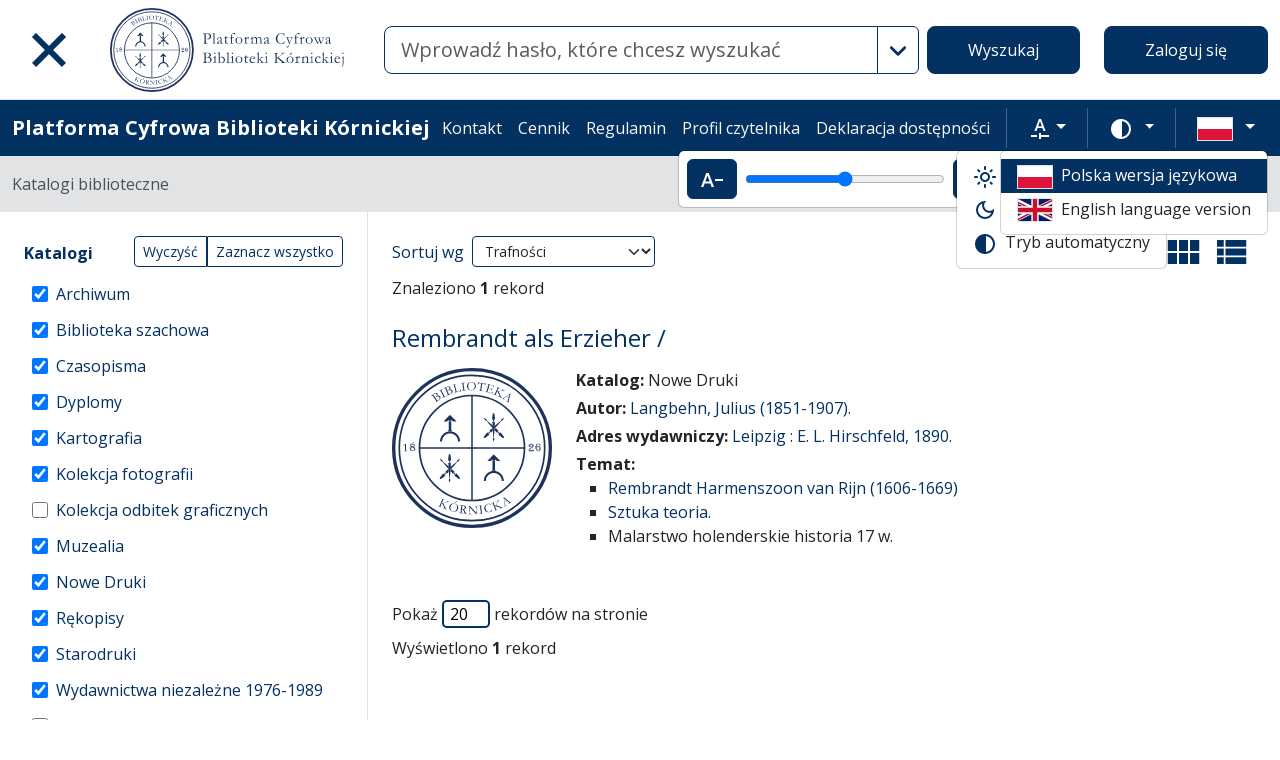

--- FILE ---
content_type: text/html; charset=utf-8
request_url: https://platforma.bk.pan.pl/pl/search_results?q%5Bfilter_attributes%5D%5Bschema_id%5D%5B%5D=385067784&q%5Bfilter_attributes%5D%5Bschema_id%5D%5B%5D=8&q%5Bfilter_attributes%5D%5Bschema_id%5D%5B%5D=16&q%5Bfilter_attributes%5D%5Bschema_id%5D%5B%5D=2&q%5Bfilter_attributes%5D%5Bschema_id%5D%5B%5D=21&q%5Bfilter_attributes%5D%5Bschema_id%5D%5B%5D=26&q%5Bfilter_attributes%5D%5Bschema_id%5D%5B%5D=22&q%5Bfilter_attributes%5D%5Bschema_id%5D%5B%5D=44&q%5Bfilter_attributes%5D%5Bschema_id%5D%5B%5D=1&q%5Bfilter_attributes%5D%5Bschema_id%5D%5B%5D=4&q%5Bfilter_attributes%5D%5Bschema_id%5D%5B%5D=11&q%5Bindexes_attributes%5D%5B0%5D%5Bid%5D=5&q%5Bindexes_attributes%5D%5B0%5D%5Boperator%5D=or&q%5Bindexes_attributes%5D%5B0%5D%5Bquery_type%5D=term&q%5Bindexes_attributes%5D%5B0%5D%5Bvalue%5D=E.+L.+Hirschfeld%2C
body_size: 55974
content:
<!DOCTYPE html><html data-theme="auto" lang="pl"><head><meta charset="utf-8" /><meta content="width=device-width, initial-scale=1, shrink-to-fit=no" name="viewport" /><meta content="#033161" name="theme-color" /><meta name="turbo-refresh-scroll" content="preserve"><title>Lista wyników wyszukiwania - Platforma Cyfrowa Biblioteki Kórnickiej</title><meta name="csrf-param" content="authenticity_token" />
<meta name="csrf-token" content="vUfW1TC_IzVol_G8TloWtBljU1RtGpV4FTcB4DosRJYIxJCP3WuAii3x0_t0NwXm0gzN30ZOP_vnmur7dkGGbg" /><link crossorigin="use-credentials" href="/manifest.json?202309071318" rel="manifest" /><script src="/assets/svg-7ce144edec0b38bed8e7025e2e8a7aef016ff1d0.js" data-turbo-track="reload" defer="defer"></script><script src="/assets/pagy-50e4526041651ba8b44837a23be70dc205369329.js"></script><link rel="stylesheet" href="/assets/styles-c2cd97f53ef97b0f24df5fd02d79a5f85a073a5e.css" data-turbo-track="reload" /><script src="/assets/application-385460f2725c406e5bf21a52ca70c1e5e99f7751.js" data-turbo-track="reload" defer="defer"></script><link rel="stylesheet" href="/assets/application-b29048cd32cc2b16d03670950ae1a2848ca9a7df.css" media="all" data-turbo-track="reload" /><link rel="icon" type="image/x-icon" href="/assets/favicon-c9f6fd17397587cc9199a186cff8b911f1af27cc.ico" /><!--Global site tag (gtag.js) - Google Analytics--><script async="" src="https://www.googletagmanager.com/gtag/js?id=UA-107091203-3"></script><script>window.dataLayer = window.dataLayer || [];
function gtag(){dataLayer.push(arguments);}
gtag('js', new Date());
gtag('config', 'UA-107091203-3');</script></head><body data-controller="wcag highlight auto-submit form-sync synchronize-search-conditions" data-wcag-i18n-value="{&quot;newTab&quot;:&quot;Otwarcie w nowej karcie&quot;}"><div class="container bg-light" data-controller="notification" data-notification-local-storage-id-value="cookies_notification" hidden=""><div class="row align-items-center p-2 border border-primary"><div class="col-sm-12 col-lg-9"><p>Strona wykorzystuje pliki cookies (ciasteczka). Są to dane tekstowe, zapisywane przez przeglądarkę na urządzeniu użytkownika. Wykorzystywane są one do prawidłowego funkcjonowania serwisu, gromadzenia informacji statystycznych o odwiedzających oraz obsługi udogodnień dla zalogowanych użytkowników. Korzystanie z serwisu oznacza zgodę na wykorzystywanie plików cookies. Ustawienia obsługi plików cookies można zmienić w swojej przeglądarce. Brak zmian tych ustawień oznacza akceptację dla stosowanych na stronie cookies.</p></div><div class="col-sm-12 col-lg-3"><button class="btn btn-primary btn-lg w-100" data-action="click-&gt;notification#accept">Akceptuję</button></div></div></div><ul class="skip-links list-unstyled" data-controller="skip-links"><li><a data-action="skip-links#click" href="#menu">Przejdź do menu głównego</a></li><li><a data-action="skip-links#click" href="#search">Przejdź do wyszukiwarki</a></li><li><a href="#sidebar_filters">Przejdź do filtrów</a></li><li><a href="#content">Przejdź do treści</a></li><li><a href="#pagination">Przejdź do stronicowania</a></li></ul><nav aria-label="main-nav" class="navbar navbar-light navbar-expand-sm" id="main-nav"><div class="row"><div class="col-12 col-md-auto d-flex justify-content-center justify-content-lg-left" data-collapse-toggle-class="nav-hidden" data-controller="collapse"><button aria-label="Menu główne" class="navbar-toggler d-inline-block" data-action="click-&gt;collapse#handleToggle" data-collapse-target="button" id="menu" type="button"><span class="navbar-toggler-icon"></span></button><div class="nav-aside nav-hidden d-flex flex-column" data-collapse-target="target" id="nav"><ul class="nav-aside__list mb-auto"><li><a href="/pl/search_results"><svg role="img" aria-hidden="true" width="1rem" height="1rem" data-src="/assets/icons/menu_catalogs-b745d1629663f821ca4e8207ee09d898601822be.svg"></svg>Katalogi biblioteczne</a></li><li><a href="/pl/indexes"><svg role="img" aria-hidden="true" width="1rem" height="1rem" data-src="/assets/icons/search-table-2a13677628922d05cf3b172dc36c36c4edce6811.svg"></svg>Indeksy</a></li><li><a href="/pl/genealogy"><svg role="img" aria-hidden="true" width="1rem" height="1rem" data-src="/assets/icons/menu_genealogic-b1b36d7f3a78fe544879d6d55531db5a251e32c3.svg"></svg>Bazy genealogiczne</a></li><li><a href="/pl/timeline"><svg role="img" aria-hidden="true" width="1rem" height="1rem" data-src="/assets/icons/menu_timeline-a5878c66256cd614fc8148476946dcb4ca301a3d.svg"></svg>Linia czasu</a></li><li><a href="https://blogi.platforma.bk.pan.pl"><svg role="img" aria-hidden="true" width="1rem" height="1rem" data-src="/assets/icons/menu_blog-c99860f17b019297b75975ae9ed1b268a46b23a3.svg"></svg>Blog</a></li><li><a href="/pl/statistics"><svg role="img" aria-hidden="true" width="1rem" height="1rem" data-src="/assets/icons/gf-query_stats-rounded-2c5bc54d9b296a61223a0da23d4f0cdbeb9c1f38.svg"></svg>Statystyki</a></li><li><a href="/pl/sitemap"><svg role="img" aria-hidden="true" width="1rem" height="1rem" data-src="/assets/icons/fa-sitemap-34612729ede1323970b895bdebd45f9a9d01eb92.svg"></svg>Mapa strony</a></li><li><a href="/pl/users/sign_up"><svg role="img" aria-hidden="true" width="1rem" height="1rem" data-src="/assets/icons/menu_profile-9243a28411ad8ab6f96dd504970a53792940f4ab.svg"></svg>Rejestracja</a></li><li class="d-lg-none"><a class="btn btn-primary btn-block" href="/pl/users/sign_in">Zaloguj się</a></li><li class="d-lg-none"><a target="_self" href="/pl/pages/kontakt">Kontakt</a></li><li class="d-lg-none"><a target="_blank" href="https://www.bkpan.poznan.pl/wp-content/uploads/2020/06/Zarz%C4%85dzenie-nr-2-za%C5%82.-1-CENNIK-US%C5%81UG-%C5%9AWIADCZONYCH-PRZEZ-BIBLIOTEK%C4%98-K%C3%93RNICK%C4%84-2020-r..pdf">Cennik</a></li><li class="d-lg-none"><a target="_blank" href="http://www.bkpan.poznan.pl/biblioteka/regulaminy/">Regulamin </a></li><li class="d-lg-none"><a target="_self" href="https://platforma.bk.pan.pl/pl/profile">Profil czytelnika </a></li><li class="d-lg-none"><a target="_self" href="/pl/pages/dostepnosc">Deklaracja dostępności </a></li></ul><ul class="nav-aside__list"></ul></div><a class="navbar-brand ms-2 ms-md-0 ms-xl-4" href="/pl"><img alt="Strona główna Biblioteki" src="/assets/logo_text_pl-14b8c350108bf8975ecfc392629cd9b69710cb6b.svg" /></a></div><div class="col d-flex align-items-center my-3 my-lg-0"><form class="simple_form w-100" autocomplete="off" data-auto-submit-target="form" data-controller="advanced-search" data-advanced-search-i18n-value="{&quot;advancedSearch&quot;:&quot;Wyszukiwanie zaawansowane&quot;}" novalidate="novalidate" action="/pl/search_results" accept-charset="UTF-8" method="get"><div class="search-form simple-search d-flex"><input disabled="disabled" data-form-sync-target="syncInput" autocomplete="off" type="hidden" name="q[sort_attributes][field_name]" /><input disabled="disabled" data-form-sync-target="syncInput" autocomplete="off" type="hidden" name="q[sort_attributes][order]" /><input disabled="disabled" data-form-sync-target="syncInput" autocomplete="off" type="hidden" name="q[sort_attributes][filter_field_name]" /><input disabled="disabled" data-form-sync-target="syncInput" autocomplete="off" type="hidden" name="q[sort_attributes][filter_value]" /><input type="hidden" name="q[filter_attributes][schema_id][]" value="22" data-form-sync-target="syncInput" autocomplete="off" /><input type="hidden" name="q[filter_attributes][schema_id][]" value="21" data-form-sync-target="syncInput" autocomplete="off" /><input type="hidden" name="q[filter_attributes][schema_id][]" value="26" data-form-sync-target="syncInput" autocomplete="off" /><input type="hidden" name="q[filter_attributes][schema_id][]" value="2" data-form-sync-target="syncInput" autocomplete="off" /><input type="hidden" name="q[filter_attributes][schema_id][]" value="4" data-form-sync-target="syncInput" autocomplete="off" /><input type="hidden" name="q[filter_attributes][schema_id][]" value="44" data-form-sync-target="syncInput" autocomplete="off" /><input type="hidden" name="q[filter_attributes][schema_id][]" value="385067785" disabled="disabled" data-form-sync-target="syncInput" autocomplete="off" /><input type="hidden" name="q[filter_attributes][schema_id][]" value="16" data-form-sync-target="syncInput" autocomplete="off" /><input type="hidden" name="q[filter_attributes][schema_id][]" value="385067784" data-form-sync-target="syncInput" autocomplete="off" /><input type="hidden" name="q[filter_attributes][schema_id][]" value="8" data-form-sync-target="syncInput" autocomplete="off" /><input type="hidden" name="q[filter_attributes][schema_id][]" value="1" data-form-sync-target="syncInput" autocomplete="off" /><input type="hidden" name="q[filter_attributes][schema_id][]" value="11" data-form-sync-target="syncInput" autocomplete="off" /><input type="hidden" name="q[filter_attributes][schema_id][]" value="385067789" disabled="disabled" data-form-sync-target="syncInput" autocomplete="off" /><input disabled="disabled" data-form-sync-target="syncInput" autocomplete="off" type="hidden" name="q[filter_attributes][year_from]" /><input disabled="disabled" data-form-sync-target="syncInput" autocomplete="off" type="hidden" name="q[filter_attributes][year_to]" /><input disabled="disabled" value="1" data-form-sync-target="syncInput" autocomplete="off" type="hidden" name="q[filter_attributes][private_collection]" /><input disabled="disabled" value="1" data-form-sync-target="syncInput" autocomplete="off" type="hidden" name="q[filter_attributes][not_digitized]" /><input disabled="disabled" value="1" data-form-sync-target="syncInput" autocomplete="off" type="hidden" name="q[filter_attributes][has_files_published_internally]" /><input disabled="disabled" value="1" data-form-sync-target="syncInput" autocomplete="off" type="hidden" name="q[filter_attributes][has_files_with_active_date_set]" /><input type="hidden" name="q[filter_attributes][file_types][]" value="audio" disabled="disabled" data-form-sync-target="syncInput" autocomplete="off" /><input type="hidden" name="q[filter_attributes][file_types][]" value="image" disabled="disabled" data-form-sync-target="syncInput" autocomplete="off" /><input type="hidden" name="q[filter_attributes][file_types][]" value="other" disabled="disabled" data-form-sync-target="syncInput" autocomplete="off" /><input type="hidden" name="q[filter_attributes][file_types][]" value="pdf" disabled="disabled" data-form-sync-target="syncInput" autocomplete="off" /><input type="hidden" name="q[filter_attributes][file_types][]" value="video" disabled="disabled" data-form-sync-target="syncInput" autocomplete="off" /><input type="hidden" name="q[filter_attributes][licence_type_ids][]" value="1" disabled="disabled" data-form-sync-target="syncInput" autocomplete="off" /><input type="hidden" name="q[filter_attributes][licence_type_ids][]" value="2" disabled="disabled" data-form-sync-target="syncInput" autocomplete="off" /><input type="hidden" name="q[filter_attributes][licence_type_ids][]" value="6" disabled="disabled" data-form-sync-target="syncInput" autocomplete="off" /><input type="hidden" name="q[filter_attributes][licence_type_ids][]" value="7" disabled="disabled" data-form-sync-target="syncInput" autocomplete="off" /><input type="hidden" name="q[filter_attributes][licence_type_ids][]" value="3" disabled="disabled" data-form-sync-target="syncInput" autocomplete="off" /><input type="hidden" name="q[filter_attributes][licence_type_ids][]" value="4" disabled="disabled" data-form-sync-target="syncInput" autocomplete="off" /><input type="hidden" name="q[filter_attributes][licence_type_ids][]" value="5" disabled="disabled" data-form-sync-target="syncInput" autocomplete="off" /><input type="hidden" name="q[filter_attributes][licence_type_ids][]" value="0" disabled="disabled" data-form-sync-target="syncInput" autocomplete="off" /><input type="hidden" name="q[filter_attributes][licence_type_ids][]" value="8" disabled="disabled" data-form-sync-target="syncInput" autocomplete="off" /><div class="input-group flex-fill"><div class="form-control form-control-lg form-control-prepend"><div class="combobox__wrapper" data-autocomplete-url="/pl/api/fulltext_search_results/autocomplete?q=" data-controller="autocomplete"><div class="combobox" data-autocomplete-target="combobox"><input aria-label="Wyszukaj" class="combobox__input form-control form-control-lg" data-advanced-search-target="simpleSearchInput" data-autocomplete-target="input" id="search" name="q[q]" placeholder="Wprowadź hasło, które chcesz wyszukać" type="text" value="" /></div><ul class="combobox__listbox" data-autocomplete-target="listbox"></ul></div></div><button class="advanced-search-btn btn btn-outline-primary" data-action="advanced-search#open" data-advanced-search-target="advancedSearchButton" title="Wyszukiwanie zaawansowane" type="button"><span class="visually-hidden">Wyszukiwanie zaawansowane</span><svg role="img" aria-hidden="true" width="1rem" height="1rem" data-src="/assets/icons/gf-mod-chevron_right-rounded-10a7b2a73b02c10ef3d74837a0f83c06a619cbb1.svg"></svg></button></div><button class="btn btn-primary btn-lg" type="submit">Wyszukaj</button></div><div class="active" data-advanced-search-target="advancedSearchBox" id="advanced-search"><div class="visually-hidden">Wyszukiwanie zaawansowane</div><div class="advanced-search-form"><div class="indexes-search" data-controller="search-conditions"><template data-search-conditions-target="template"><div aria-live="polite" class="visually-hidden" role="status">Dodano nową linię wyszukiwania</div><div class="row w-100 nested-fields" data-synchronize-search-conditions-target="searchCondition"><div class="operator"><div class="mb-3 select optional q_indexes_operator"><label class="form-label select optional visually-hidden" for="q_indexes_attributes_0_operator">Operator</label><select class="form-select select optional custom-select" name="q[indexes_attributes][0][operator]" id="q_indexes_attributes_0_operator"><option value="and">I</option>
<option value="not">Nie</option>
<option value="or">Lub</option></select></div></div><div class="index_id"><div class="mb-3 select optional q_indexes_id"><label class="form-label select optional visually-hidden" for="q_indexes_attributes_0_id">ID</label><select class="form-select select optional custom-select" name="q[indexes_attributes][0][id]" id="q_indexes_attributes_0_id"><option value="">Dowolny indeks</option>
<option value="3">Sygnatura</option>
<option value="2">Autor (Twórca)</option>
<option value="1">Tytuł/nazwa obiektu</option>
<option value="88">Sygnatura archiwalna </option>
<option value="5">Wydawca</option>
<option value="20">Instytucja</option>
<option value="6">Miejsce</option>
<option value="4">Data</option>
<option value="7">Język</option>
<option value="43">Materiał i technika wykonania</option>
<option value="24">Osoby</option>
<option value="12">Indeks rzeczowy</option>
<option value="25">Pieczęć właściciel</option>
<option value="10">Proweniencja</option>
<option value="17">Grafika</option>
<option value="39">Indeks geograficzny</option>
<option value="41">Tytuł zeszytu</option>
<option value="58">Zespół archiwalny</option></select></div></div><div class="query_type"><div class="mb-3 select optional q_indexes_query_type"><label class="form-label select optional visually-hidden" for="q_indexes_attributes_0_query_type">Query type</label><select class="form-select select optional custom-select" name="q[indexes_attributes][0][query_type]" id="q_indexes_attributes_0_query_type"><option value="match_phrase">zawiera</option>
<option value="prefix">rozpoczyna się od</option>
<option value="term">jest</option></select></div></div><div class="index_value"><div class="mb-3 string optional q_indexes_value"><label class="form-label string optional visually-hidden" for="q_indexes_attributes_0_value">Value</label><input class="form-control string optional" type="text" name="q[indexes_attributes][0][value]" id="q_indexes_attributes_0_value" /></div></div><div class="delete"><button name="button" type="button" class="btn btn-light" data-action="search-conditions#handleRemoveCondition">Usuń</button></div></div></template><div class="row w-100 nested-fields" data-synchronize-search-conditions-target="searchCondition"><div class="operator"><div class="mb-3 select optional q_indexes_operator"><label class="form-label select optional visually-hidden" for="q_indexes_attributes_1_operator">Operator</label><select class="form-select is-valid select optional custom-select" name="q[indexes_attributes][1][operator]" id="q_indexes_attributes_1_operator"><option value="and">I</option>
<option value="not">Nie</option>
<option selected="selected" value="or">Lub</option></select></div></div><div class="index_id"><div class="mb-3 select optional q_indexes_id"><label class="form-label select optional visually-hidden" for="q_indexes_attributes_1_id">ID</label><select class="form-select is-valid select optional custom-select" name="q[indexes_attributes][1][id]" id="q_indexes_attributes_1_id"><option value="">Dowolny indeks</option>
<option value="3">Sygnatura</option>
<option value="2">Autor (Twórca)</option>
<option value="1">Tytuł/nazwa obiektu</option>
<option value="88">Sygnatura archiwalna </option>
<option selected="selected" value="5">Wydawca</option>
<option value="20">Instytucja</option>
<option value="6">Miejsce</option>
<option value="4">Data</option>
<option value="7">Język</option>
<option value="43">Materiał i technika wykonania</option>
<option value="24">Osoby</option>
<option value="12">Indeks rzeczowy</option>
<option value="25">Pieczęć właściciel</option>
<option value="10">Proweniencja</option>
<option value="17">Grafika</option>
<option value="39">Indeks geograficzny</option>
<option value="41">Tytuł zeszytu</option>
<option value="58">Zespół archiwalny</option></select></div></div><div class="query_type"><div class="mb-3 select optional q_indexes_query_type"><label class="form-label select optional visually-hidden" for="q_indexes_attributes_1_query_type">Query type</label><select class="form-select is-valid select optional custom-select" name="q[indexes_attributes][1][query_type]" id="q_indexes_attributes_1_query_type"><option value="match_phrase">zawiera</option>
<option value="prefix">rozpoczyna się od</option>
<option selected="selected" value="term">jest</option></select></div></div><div class="index_value"><div class="mb-3 string optional q_indexes_value"><label class="form-label string optional visually-hidden" for="q_indexes_attributes_1_value">Value</label><input class="form-control is-valid string optional" type="text" value="E. L. Hirschfeld," name="q[indexes_attributes][1][value]" id="q_indexes_attributes_1_value" /></div></div><div class="delete"><button name="button" type="button" class="btn btn-light" data-action="search-conditions#handleRemoveCondition">Usuń</button></div></div><div class="row mt-2" data-search-conditions-target="insertBefore"><div class="col"><button name="button" type="button" class="btn btn-light add" data-action="search-conditions#handleAddCondition">Dodaj nową linię</button></div></div></div><div class="row mt-2"><div class="col-auto"><button class="btn btn-primary" data-action="advanced-search#close" type="button">Wyszukiwanie proste</button></div></div></div></div></form></div><div class="col-auto d-none d-lg-flex align-items-center"><ul class="navbar-nav"><li class="nav-item"><a class="btn btn-primary btn-lg" href="/pl/users/sign_in">Zaloguj się</a></li></ul></div></div></nav><nav aria-label="top-nav" class="navbar navbar-expand-lg navbar-dark bg-primary" id="top-nav"><div class="container-fluid"><a class="navbar-brand fw-bold me-auto" href="/pl">Platforma Cyfrowa Biblioteki Kórnickiej</a><ul class="navbar-nav ms-auto d-none d-lg-flex"><li class="nav-item"><a target="_self" class="nav-link text-light" href="/pl/pages/kontakt">Kontakt</a></li><li class="nav-item"><a target="_blank" class="nav-link text-light" href="https://www.bkpan.poznan.pl/wp-content/uploads/2020/06/Zarz%C4%85dzenie-nr-2-za%C5%82.-1-CENNIK-US%C5%81UG-%C5%9AWIADCZONYCH-PRZEZ-BIBLIOTEK%C4%98-K%C3%93RNICK%C4%84-2020-r..pdf">Cennik</a></li><li class="nav-item"><a target="_blank" class="nav-link text-light" href="http://www.bkpan.poznan.pl/biblioteka/regulaminy/">Regulamin </a></li><li class="nav-item"><a target="_self" class="nav-link text-light" href="https://platforma.bk.pan.pl/pl/profile">Profil czytelnika </a></li><li class="nav-item"><a target="_self" class="nav-link text-light" href="/pl/pages/dostepnosc">Deklaracja dostępności </a></li></ul><div class="vr mx-2"></div><div class="dropdown" data-controller="text-zoom collapse"><button class="btn btn-link dropdown-toggle" data-action="collapse#handleToggle" data-collapse-target="button" title="Rozmiar tekstu" type="button"><svg role="img" aria-hidden="true" width="1rem" height="1rem" data-src="/assets/icons/gf-custom_typography-fd4f43b14c25f76a9aaca032e9e3bbb4e5e52133.svg"></svg><span class="visually-hidden">Rozmiar tekstu</span></button><div class="d-flex align-items-center dropdown-menu dropdown-menu-end show p-2" data-bs-popper="" data-collapse-target="target"><button class="btn btn-primary" data-action="text-zoom#decrease" data-text-zoom-target="decreaseBtn" title="Pomniejszenie tekstu"><svg role="img" aria-hidden="true" width="1rem" height="1rem" data-src="/assets/icons/gf-text_decrease-2ea2e0ebb313dcf06f184374841bd67c9ac745f1.svg"></svg><span class="visually-hidden">Pomniejszenie tekstu</span></button><div class="mx-2 d-flex align-items-center"><label class="visually-hidden" for="textZoom" title="Rozmiar tekstu"></label><input class="custom-range" data-action="text-zoom#onRangeChange" data-text-zoom-target="range" id="textZoom" style="width: 200px" title="Rozmiar tekstu" type="range" /></div><button class="btn btn-primary" data-action="text-zoom#increase" data-text-zoom-target="increaseBtn" title="Powiększenie tekstu"><svg role="img" aria-hidden="true" width="1rem" height="1rem" data-src="/assets/icons/gf-text_increase-5caae93c7a2fddd4f45e27ce43247d63d2506ac7.svg"></svg><span class="visually-hidden">Powiększenie tekstu</span></button><div class="vr mx-2 bg-black"></div><button class="btn btn-primary" data-action="text-zoom#reset" data-text-zoom-target="resetBtn" title="Domyślny rozmiar tekstu"><svg role="img" aria-hidden="true" width="1rem" height="1rem" data-src="/assets/icons/gf-custom_typography-fd4f43b14c25f76a9aaca032e9e3bbb4e5e52133.svg"></svg><span class="visually-hidden">Domyślny rozmiar tekstu</span></button></div></div><div class="vr mx-2"></div><div class="dropdown" data-controller="collapse color-scheme"><svg role="img" aria-hidden="true" width="0" height="0" class="d-none" data-unique-ids="disabled" data-src="/assets/icons/color_modes-bc3cabb8cd0794ab30d6e053b87eb94c65985a77.svg"></svg><button class="btn btn-link dropdown-toggle" data-action="collapse#handleToggle" data-collapse-target="button" title="Zmień schemat kolorów" type="button"><svg class="me-2" height="24" width="24"><use href="#color-mode-auto"></use></svg><span class="visually-hidden">Zmień schemat kolorów</span></button><ul class="dropdown-menu dropdown-menu-end show" data-bs-popper="" data-collapse-target="target"><li><button class="dropdown-item" data-action="color-scheme#switchTheme collapse#handleToggle" data-color-scheme-target="themeBtn" data-color-scheme-theme-param="light" type="button"><svg class="me-2" height="24" width="24"><use href="#color-mode-light"></use></svg>Tryb jasny</button></li><li><button class="dropdown-item" data-action="color-scheme#switchTheme collapse#handleToggle" data-color-scheme-target="themeBtn" data-color-scheme-theme-param="dark" type="button"><svg class="me-2" height="24" width="24"><use href="#color-mode-dark"></use></svg>Tryb ciemny</button></li><li><button class="dropdown-item" data-action="color-scheme#switchTheme collapse#handleToggle" data-color-scheme-target="themeBtn" data-color-scheme-theme-param="auto" type="button"><svg class="me-2" height="24" width="24"><use href="#color-mode-auto"></use></svg>Tryb automatyczny</button></li></ul></div><div class="vr mx-2"></div><div class="languages"><div class="dropdown" data-controller="collapse"><button class="btn btn-link dropdown-toggle" data-action="collapse#handleToggle" data-collapse-target="button" title="Zmień język" type="button"><svg role="img" aria-hidden="true" width="2.25rem" height="1.5rem" data-src="/assets/flags/pl-1e7ef4c46faa0a7371f51324b55c2dca77fcd539.svg" class="me-2 border"></svg></button><ul class="dropdown-menu dropdown-menu-end show" data-bs-popper="" data-collapse-target="target"><li><div class="dropdown-item active"><svg role="img" aria-hidden="true" width="2.25rem" height="1.5rem" data-src="/assets/flags/pl-1e7ef4c46faa0a7371f51324b55c2dca77fcd539.svg" class="me-2 border"></svg>Polska wersja językowa</div></li><li><a data-turbo="false" class="dropdown-item" href="/en/search_results?q%5Bfilter_attributes%5D%5Bschema_id%5D%5B%5D=385067784&amp;q%5Bfilter_attributes%5D%5Bschema_id%5D%5B%5D=8&amp;q%5Bfilter_attributes%5D%5Bschema_id%5D%5B%5D=16&amp;q%5Bfilter_attributes%5D%5Bschema_id%5D%5B%5D=2&amp;q%5Bfilter_attributes%5D%5Bschema_id%5D%5B%5D=21&amp;q%5Bfilter_attributes%5D%5Bschema_id%5D%5B%5D=26&amp;q%5Bfilter_attributes%5D%5Bschema_id%5D%5B%5D=22&amp;q%5Bfilter_attributes%5D%5Bschema_id%5D%5B%5D=44&amp;q%5Bfilter_attributes%5D%5Bschema_id%5D%5B%5D=1&amp;q%5Bfilter_attributes%5D%5Bschema_id%5D%5B%5D=4&amp;q%5Bfilter_attributes%5D%5Bschema_id%5D%5B%5D=11&amp;q%5Bindexes_attributes%5D%5B0%5D%5Bid%5D=5&amp;q%5Bindexes_attributes%5D%5B0%5D%5Boperator%5D=or&amp;q%5Bindexes_attributes%5D%5B0%5D%5Bquery_type%5D=term&amp;q%5Bindexes_attributes%5D%5B0%5D%5Bvalue%5D=E.+L.+Hirschfeld%2C"><svg role="img" aria-hidden="true" width="2.25rem" height="1.5rem" data-src="/assets/flags/en-dc66df67f220755988bcc7150c51504bc224615f.svg" class="me-2 border"></svg>English language version</a></li></ul></div></div></div></nav><nav aria-label="breadcrumb" class="bg-secondary-subtle"><div class="container-fluid"><ol class="breadcrumb py-3 m-0"><li class="breadcrumb-item active">Katalogi biblioteczne</li></ol></div></nav><div class="page"><div class="container-fluid"><div class="row"><h1 class="visually-hidden">Lista wyników wyszukiwania</h1><aside class="sidebar search-results__sidebar col-12 col-md-auto"><a id="sidebar_filters"></a><h2 class="visually-hidden">Filtry wyszukiwania (automatyczne przeładowanie treści)</h2><form class="simple_form position-relative" id="new_q" novalidate="novalidate" action="/pl/search_results" accept-charset="UTF-8" method="get"><div class="search-form search-form--filter"><div class="row"><div class="col schemas" data-controller="checkbox-toggle"><div class="visually-hidden">Akcje na katalogach</div><div class="btn-group btn-group-sm checkbox-toggler align-top" role="group"><button class="btn btn-outline-primary" data-action="checkbox-toggle#off" id="clear" type="button">Wyczyść</button><button class="btn btn-outline-primary" data-action="checkbox-toggle#on auto-submit#submit" id="select_all" type="button">Zaznacz wszystko</button></div><fieldset class="check_boxes optional q_filter_schema_id"><legend class="col-form-label pt-0">Katalogi <span class="visually-hidden">(automatyczne przeładowanie treści)</span></legend><ol class="tree list-unstyled" data-action="keydown@document-&gt;tree--with-checkboxes#keyPress" data-controller="tree--with-checkboxes"><li aria-expanded="false" class="tree__item tree__item-depth-0 tree__item--leaf" data-action="click-&gt;tree--with-checkboxes#onToggleVisibility" data-tree--with-checkboxes-target="treeItem"><div class="tree__item-row"><div class="tree__item-label"><div class="tree__checkbox"><input id="q_filter_attributes_schema_id_22_schema_dir_id_22" class="form-check-input" data-action="change-&gt;tree--with-checkboxes#onToggleCheckbox change-&gt;form-sync#onChange change-&gt;auto-submit#safeSubmit auto-submit:focus-&gt;tree--with-checkboxes#show" data-tree--with-checkboxes-target="checkbox" data-checkbox-toggle-target="checkbox" type="checkbox" value="22" checked="checked" name="q[filter_attributes][schema_id][]" /> <label class="form-check-label" for="q_filter_attributes_schema_id_22_schema_dir_id_22">Archiwum</label></div></div></div></li><li aria-expanded="false" class="tree__item tree__item-depth-0 tree__item--leaf" data-action="click-&gt;tree--with-checkboxes#onToggleVisibility" data-tree--with-checkboxes-target="treeItem"><div class="tree__item-row"><div class="tree__item-label"><div class="tree__checkbox"><input id="q_filter_attributes_schema_id_21_schema_dir_id_21" class="form-check-input" data-action="change-&gt;tree--with-checkboxes#onToggleCheckbox change-&gt;form-sync#onChange change-&gt;auto-submit#safeSubmit auto-submit:focus-&gt;tree--with-checkboxes#show" data-tree--with-checkboxes-target="checkbox" data-checkbox-toggle-target="checkbox" type="checkbox" value="21" checked="checked" name="q[filter_attributes][schema_id][]" /> <label class="form-check-label" for="q_filter_attributes_schema_id_21_schema_dir_id_21">Biblioteka szachowa</label></div></div></div></li><li aria-expanded="false" class="tree__item tree__item-depth-0 tree__item--leaf" data-action="click-&gt;tree--with-checkboxes#onToggleVisibility" data-tree--with-checkboxes-target="treeItem"><div class="tree__item-row"><div class="tree__item-label"><div class="tree__checkbox"><input id="q_filter_attributes_schema_id_26_schema_dir_id_26" class="form-check-input" data-action="change-&gt;tree--with-checkboxes#onToggleCheckbox change-&gt;form-sync#onChange change-&gt;auto-submit#safeSubmit auto-submit:focus-&gt;tree--with-checkboxes#show" data-tree--with-checkboxes-target="checkbox" data-checkbox-toggle-target="checkbox" type="checkbox" value="26" checked="checked" name="q[filter_attributes][schema_id][]" /> <label class="form-check-label" for="q_filter_attributes_schema_id_26_schema_dir_id_26">Czasopisma</label></div></div></div></li><li aria-expanded="false" class="tree__item tree__item-depth-0 tree__item--leaf" data-action="click-&gt;tree--with-checkboxes#onToggleVisibility" data-tree--with-checkboxes-target="treeItem"><div class="tree__item-row"><div class="tree__item-label"><div class="tree__checkbox"><input id="q_filter_attributes_schema_id_2_schema_dir_id_2" class="form-check-input" data-action="change-&gt;tree--with-checkboxes#onToggleCheckbox change-&gt;form-sync#onChange change-&gt;auto-submit#safeSubmit auto-submit:focus-&gt;tree--with-checkboxes#show" data-tree--with-checkboxes-target="checkbox" data-checkbox-toggle-target="checkbox" type="checkbox" value="2" checked="checked" name="q[filter_attributes][schema_id][]" /> <label class="form-check-label" for="q_filter_attributes_schema_id_2_schema_dir_id_2">Dyplomy</label></div></div></div></li><li aria-expanded="false" class="tree__item tree__item-depth-0 tree__item--leaf" data-action="click-&gt;tree--with-checkboxes#onToggleVisibility" data-tree--with-checkboxes-target="treeItem"><div class="tree__item-row"><div class="tree__item-label"><div class="tree__checkbox"><input id="q_filter_attributes_schema_id_4_schema_dir_id_4" class="form-check-input" data-action="change-&gt;tree--with-checkboxes#onToggleCheckbox change-&gt;form-sync#onChange change-&gt;auto-submit#safeSubmit auto-submit:focus-&gt;tree--with-checkboxes#show" data-tree--with-checkboxes-target="checkbox" data-checkbox-toggle-target="checkbox" type="checkbox" value="4" checked="checked" name="q[filter_attributes][schema_id][]" /> <label class="form-check-label" for="q_filter_attributes_schema_id_4_schema_dir_id_4">Kartografia</label></div></div></div></li><li aria-expanded="false" class="tree__item tree__item-depth-0 tree__item--leaf" data-action="click-&gt;tree--with-checkboxes#onToggleVisibility" data-tree--with-checkboxes-target="treeItem"><div class="tree__item-row"><div class="tree__item-label"><div class="tree__checkbox"><input id="q_filter_attributes_schema_id_44_schema_dir_id_44" class="form-check-input" data-action="change-&gt;tree--with-checkboxes#onToggleCheckbox change-&gt;form-sync#onChange change-&gt;auto-submit#safeSubmit auto-submit:focus-&gt;tree--with-checkboxes#show" data-tree--with-checkboxes-target="checkbox" data-checkbox-toggle-target="checkbox" type="checkbox" value="44" checked="checked" name="q[filter_attributes][schema_id][]" /> <label class="form-check-label" for="q_filter_attributes_schema_id_44_schema_dir_id_44">Kolekcja fotografii</label></div></div></div></li><li aria-expanded="false" class="tree__item tree__item-depth-0 tree__item--leaf" data-action="click-&gt;tree--with-checkboxes#onToggleVisibility" data-tree--with-checkboxes-target="treeItem"><div class="tree__item-row"><div class="tree__item-label"><div class="tree__checkbox"><input id="q_filter_attributes_schema_id_385067785_schema_dir_id_385067785" class="form-check-input" data-action="change-&gt;tree--with-checkboxes#onToggleCheckbox change-&gt;form-sync#onChange change-&gt;auto-submit#safeSubmit auto-submit:focus-&gt;tree--with-checkboxes#show" data-tree--with-checkboxes-target="checkbox" data-checkbox-toggle-target="checkbox" type="checkbox" value="385067785" name="q[filter_attributes][schema_id][]" /> <label class="form-check-label" for="q_filter_attributes_schema_id_385067785_schema_dir_id_385067785">Kolekcja odbitek graficznych</label></div></div></div></li><li aria-expanded="false" class="tree__item tree__item-depth-0 tree__item--leaf" data-action="click-&gt;tree--with-checkboxes#onToggleVisibility" data-tree--with-checkboxes-target="treeItem"><div class="tree__item-row"><div class="tree__item-label"><div class="tree__checkbox"><input id="q_filter_attributes_schema_id_16_schema_dir_id_16" class="form-check-input" data-action="change-&gt;tree--with-checkboxes#onToggleCheckbox change-&gt;form-sync#onChange change-&gt;auto-submit#safeSubmit auto-submit:focus-&gt;tree--with-checkboxes#show" data-tree--with-checkboxes-target="checkbox" data-checkbox-toggle-target="checkbox" type="checkbox" value="16" checked="checked" name="q[filter_attributes][schema_id][]" /> <label class="form-check-label" for="q_filter_attributes_schema_id_16_schema_dir_id_16">Muzealia</label></div></div></div></li><li aria-expanded="false" class="tree__item tree__item-depth-0 tree__item--leaf" data-action="click-&gt;tree--with-checkboxes#onToggleVisibility" data-tree--with-checkboxes-target="treeItem"><div class="tree__item-row"><div class="tree__item-label"><div class="tree__checkbox"><input id="q_filter_attributes_schema_id_385067784_schema_dir_id_385067784" class="form-check-input" data-action="change-&gt;tree--with-checkboxes#onToggleCheckbox change-&gt;form-sync#onChange change-&gt;auto-submit#safeSubmit auto-submit:focus-&gt;tree--with-checkboxes#show" data-tree--with-checkboxes-target="checkbox" data-checkbox-toggle-target="checkbox" type="checkbox" value="385067784" checked="checked" name="q[filter_attributes][schema_id][]" /> <label class="form-check-label" for="q_filter_attributes_schema_id_385067784_schema_dir_id_385067784">Nowe Druki</label></div></div></div></li><li aria-expanded="false" class="tree__item tree__item-depth-0 tree__item--leaf" data-action="click-&gt;tree--with-checkboxes#onToggleVisibility" data-tree--with-checkboxes-target="treeItem"><div class="tree__item-row"><div class="tree__item-label"><div class="tree__checkbox"><input id="q_filter_attributes_schema_id_8_schema_dir_id_8" class="form-check-input" data-action="change-&gt;tree--with-checkboxes#onToggleCheckbox change-&gt;form-sync#onChange change-&gt;auto-submit#safeSubmit auto-submit:focus-&gt;tree--with-checkboxes#show" data-tree--with-checkboxes-target="checkbox" data-checkbox-toggle-target="checkbox" type="checkbox" value="8" checked="checked" name="q[filter_attributes][schema_id][]" /> <label class="form-check-label" for="q_filter_attributes_schema_id_8_schema_dir_id_8">Rękopisy</label></div></div></div></li><li aria-expanded="false" class="tree__item tree__item-depth-0 tree__item--leaf" data-action="click-&gt;tree--with-checkboxes#onToggleVisibility" data-tree--with-checkboxes-target="treeItem"><div class="tree__item-row"><div class="tree__item-label"><div class="tree__checkbox"><input id="q_filter_attributes_schema_id_1_schema_dir_id_1" class="form-check-input" data-action="change-&gt;tree--with-checkboxes#onToggleCheckbox change-&gt;form-sync#onChange change-&gt;auto-submit#safeSubmit auto-submit:focus-&gt;tree--with-checkboxes#show" data-tree--with-checkboxes-target="checkbox" data-checkbox-toggle-target="checkbox" type="checkbox" value="1" checked="checked" name="q[filter_attributes][schema_id][]" /> <label class="form-check-label" for="q_filter_attributes_schema_id_1_schema_dir_id_1">Starodruki</label></div></div></div></li><li aria-expanded="false" class="tree__item tree__item-depth-0 tree__item--leaf" data-action="click-&gt;tree--with-checkboxes#onToggleVisibility" data-tree--with-checkboxes-target="treeItem"><div class="tree__item-row"><div class="tree__item-label"><div class="tree__checkbox"><input id="q_filter_attributes_schema_id_11_schema_dir_id_11" class="form-check-input" data-action="change-&gt;tree--with-checkboxes#onToggleCheckbox change-&gt;form-sync#onChange change-&gt;auto-submit#safeSubmit auto-submit:focus-&gt;tree--with-checkboxes#show" data-tree--with-checkboxes-target="checkbox" data-checkbox-toggle-target="checkbox" type="checkbox" value="11" checked="checked" name="q[filter_attributes][schema_id][]" /> <label class="form-check-label" for="q_filter_attributes_schema_id_11_schema_dir_id_11">Wydawnictwa niezależne 1976-1989</label></div></div></div></li><li aria-expanded="false" class="tree__item tree__item-depth-0 tree__item--leaf" data-action="click-&gt;tree--with-checkboxes#onToggleVisibility" data-tree--with-checkboxes-target="treeItem"><div class="tree__item-row"><div class="tree__item-label"><div class="tree__checkbox"><input id="q_filter_attributes_schema_id_385067789_schema_dir_id_385067789" class="form-check-input" data-action="change-&gt;tree--with-checkboxes#onToggleCheckbox change-&gt;form-sync#onChange change-&gt;auto-submit#safeSubmit auto-submit:focus-&gt;tree--with-checkboxes#show" data-tree--with-checkboxes-target="checkbox" data-checkbox-toggle-target="checkbox" type="checkbox" value="385067789" name="q[filter_attributes][schema_id][]" /> <label class="form-check-label" for="q_filter_attributes_schema_id_385067789_schema_dir_id_385067789">Wystawy online</label></div></div></div></li></ol></fieldset></div></div><hr class="mt-0" /><div class="row mb-3 string optional q_filter_year_from"><label class="col-sm-3 col-form-label string optional" for="q_filter_attributes_year_from">Rok od</label><div class="col-sm-9"><input class="form-control string optional" data-action="change-&gt;form-sync#onChange change-&gt;auto-submit#submit" type="text" name="q[filter_attributes][year_from]" id="q_filter_attributes_year_from" /></div></div><div class="row mb-3 string optional q_filter_year_to"><label class="col-sm-3 col-form-label string optional" for="q_filter_attributes_year_to">Rok do</label><div class="col-sm-9"><input class="form-control string optional" data-action="change-&gt;form-sync#onChange change-&gt;auto-submit#submit" type="text" name="q[filter_attributes][year_to]" id="q_filter_attributes_year_to" /></div></div><hr class="mt-0" /><div class="mb-3">Pliki <span class="visually-hidden">(automatyczne przeładowanie treści)</span></div><fieldset class="mb-3 boolean optional q_filter_not_digitized"><div class="form-check"><input name="q[filter_attributes][not_digitized]" type="hidden" value="0" autocomplete="off" /><input class="form-check-input boolean optional" data-action="change-&gt;form-sync#onChange change-&gt;auto-submit#submit" type="checkbox" value="1" name="q[filter_attributes][not_digitized]" id="q_filter_attributes_not_digitized" /><label class="form-check-label boolean optional" for="q_filter_attributes_not_digitized">Bez plików</label></div></fieldset><fieldset class="mb-3 boolean optional q_filter_has_files_published_internally"><div class="form-check"><input name="q[filter_attributes][has_files_published_internally]" type="hidden" value="0" autocomplete="off" /><input class="form-check-input boolean optional" data-action="change-&gt;form-sync#onChange change-&gt;auto-submit#submit" type="checkbox" value="1" name="q[filter_attributes][has_files_published_internally]" id="q_filter_attributes_has_files_published_internally" /><label class="form-check-label boolean optional" for="q_filter_attributes_has_files_published_internally">Posiada pliki dostępne tylko w sieci wewnętrznej</label></div></fieldset><fieldset class="mb-3 boolean optional q_filter_has_files_with_active_date_set"><div class="form-check"><input name="q[filter_attributes][has_files_with_active_date_set]" type="hidden" value="0" autocomplete="off" /><input class="form-check-input boolean optional" data-action="change-&gt;form-sync#onChange change-&gt;auto-submit#submit" type="checkbox" value="1" name="q[filter_attributes][has_files_with_active_date_set]" id="q_filter_attributes_has_files_with_active_date_set" /><label class="form-check-label boolean optional" for="q_filter_attributes_has_files_with_active_date_set">Posiada pliki dostępne czasowo</label></div></fieldset><hr class="mt-0" /><fieldset class="mb-3 check_boxes optional q_filter_file_types"><legend class="col-form-label pt-0">Typy plików <span class="visually-hidden">(automatyczne przeładowanie treści)</span></legend><div></div><input type="hidden" name="q[filter_attributes][file_types][]" value="" autocomplete="off" /><div class="form-check"><input class="form-check-input check_boxes optional" data-action="change-&gt;form-sync#onChange change-&gt;auto-submit#submit" type="checkbox" value="audio" name="q[filter_attributes][file_types][]" id="q_filter_attributes_file_types_audio" /><label class="form-check-label collection_check_boxes" for="q_filter_attributes_file_types_audio">Audio</label></div><div class="form-check"><input class="form-check-input check_boxes optional" data-action="change-&gt;form-sync#onChange change-&gt;auto-submit#submit" type="checkbox" value="image" name="q[filter_attributes][file_types][]" id="q_filter_attributes_file_types_image" /><label class="form-check-label collection_check_boxes" for="q_filter_attributes_file_types_image">Graficzne</label></div><div class="form-check"><input class="form-check-input check_boxes optional" data-action="change-&gt;form-sync#onChange change-&gt;auto-submit#submit" type="checkbox" value="other" name="q[filter_attributes][file_types][]" id="q_filter_attributes_file_types_other" /><label class="form-check-label collection_check_boxes" for="q_filter_attributes_file_types_other">Federacja Bibliotek Cyfrowych</label></div><div class="form-check"><input class="form-check-input check_boxes optional" data-action="change-&gt;form-sync#onChange change-&gt;auto-submit#submit" type="checkbox" value="pdf" name="q[filter_attributes][file_types][]" id="q_filter_attributes_file_types_pdf" /><label class="form-check-label collection_check_boxes" for="q_filter_attributes_file_types_pdf">PDF</label></div><div class="form-check"><input class="form-check-input check_boxes optional" data-action="change-&gt;form-sync#onChange change-&gt;auto-submit#submit" type="checkbox" value="video" name="q[filter_attributes][file_types][]" id="q_filter_attributes_file_types_video" /><label class="form-check-label collection_check_boxes" for="q_filter_attributes_file_types_video">Wideo</label></div></fieldset><hr /><fieldset class="mb-3 check_boxes optional q_filter_licence_type_ids"><legend class="col-form-label pt-0">Licencja <span class="visually-hidden">(automatyczne przeładowanie treści)</span></legend><div></div><input type="hidden" name="q[filter_attributes][licence_type_ids][]" value="" autocomplete="off" /><div class="form-check"><input class="form-check-input check_boxes optional" data-action="change-&gt;form-sync#onChange change-&gt;auto-submit#submit" type="checkbox" value="1" name="q[filter_attributes][licence_type_ids][]" id="q_filter_attributes_licence_type_ids_1" /><label class="form-check-label collection_check_boxes" for="q_filter_attributes_licence_type_ids_1">CC BY 4.0</label></div><div class="form-check"><input class="form-check-input check_boxes optional" data-action="change-&gt;form-sync#onChange change-&gt;auto-submit#submit" type="checkbox" value="2" name="q[filter_attributes][licence_type_ids][]" id="q_filter_attributes_licence_type_ids_2" /><label class="form-check-label collection_check_boxes" for="q_filter_attributes_licence_type_ids_2">CC BY-NC 4.0</label></div><div class="form-check"><input class="form-check-input check_boxes optional" data-action="change-&gt;form-sync#onChange change-&gt;auto-submit#submit" type="checkbox" value="6" name="q[filter_attributes][licence_type_ids][]" id="q_filter_attributes_licence_type_ids_6" /><label class="form-check-label collection_check_boxes" for="q_filter_attributes_licence_type_ids_6">CC BY-NC-ND 4.0</label></div><div class="form-check"><input class="form-check-input check_boxes optional" data-action="change-&gt;form-sync#onChange change-&gt;auto-submit#submit" type="checkbox" value="7" name="q[filter_attributes][licence_type_ids][]" id="q_filter_attributes_licence_type_ids_7" /><label class="form-check-label collection_check_boxes" for="q_filter_attributes_licence_type_ids_7">CC BY-NC-SA 4.0</label></div><div class="form-check"><input class="form-check-input check_boxes optional" data-action="change-&gt;form-sync#onChange change-&gt;auto-submit#submit" type="checkbox" value="3" name="q[filter_attributes][licence_type_ids][]" id="q_filter_attributes_licence_type_ids_3" /><label class="form-check-label collection_check_boxes" for="q_filter_attributes_licence_type_ids_3">CC BY-ND 4.0</label></div><div class="form-check"><input class="form-check-input check_boxes optional" data-action="change-&gt;form-sync#onChange change-&gt;auto-submit#submit" type="checkbox" value="4" name="q[filter_attributes][licence_type_ids][]" id="q_filter_attributes_licence_type_ids_4" /><label class="form-check-label collection_check_boxes" for="q_filter_attributes_licence_type_ids_4">CC BY-SA 4.0</label></div><div class="form-check"><input class="form-check-input check_boxes optional" data-action="change-&gt;form-sync#onChange change-&gt;auto-submit#submit" type="checkbox" value="5" name="q[filter_attributes][licence_type_ids][]" id="q_filter_attributes_licence_type_ids_5" /><label class="form-check-label collection_check_boxes" for="q_filter_attributes_licence_type_ids_5">Domena Publiczna CC0 1.0</label></div><div class="form-check"><input class="form-check-input check_boxes optional" data-action="change-&gt;form-sync#onChange change-&gt;auto-submit#submit" type="checkbox" value="0" name="q[filter_attributes][licence_type_ids][]" id="q_filter_attributes_licence_type_ids_0" /><label class="form-check-label collection_check_boxes" for="q_filter_attributes_licence_type_ids_0">Licencja Repozytorium</label></div><div class="form-check"><input class="form-check-input check_boxes optional" data-action="change-&gt;form-sync#onChange change-&gt;auto-submit#submit" type="checkbox" value="8" name="q[filter_attributes][licence_type_ids][]" id="q_filter_attributes_licence_type_ids_8" /><label class="form-check-label collection_check_boxes" for="q_filter_attributes_licence_type_ids_8">© Wszystkie prawa zastrzeżone</label></div></fieldset><hr class="mb-4 d-md-none" /></div></form></aside><main class="page__content col" id="content"><h2 class="visually-hidden">Wyniki wyszukiwania</h2><div class="search-results__header"><div class="row gy-2"><div class="col-auto me-auto"><label class="d-flex align-items-center" data-controller="select-option-to-inputs"> <span>Sortuj wg</span>  <span class="visually-hidden">(automatyczne przeładowanie treści)</span> <select class="custom-select w-auto ms-2 form-select form-select-sm" data-action="select-option-to-inputs#convert auto-submit#submit" data-select-option-to-inputs-target="select" id="sort"><option data-names="" data-values="" selected="">Trafności</option><option data-names="q[sort_attributes][field_name] q[sort_attributes][order]" data-values="created_at desc">Najnowszych</option><option data-names="q[sort_attributes][field_name] q[sort_attributes][order]" data-values="created_at asc">Najstarszych</option><option data-names="q[sort_attributes][field_name] q[sort_attributes][order]" data-values="title.sort asc">Tytułu (rosnąco)</option><option data-names="q[sort_attributes][field_name] q[sort_attributes][order]" data-values="title.sort desc">Tytułu (malejąco)</option><option data-names="q[sort_attributes][field_name] q[sort_attributes][filter_field_name] q[sort_attributes][filter_value] q[sort_attributes][order]" data-values="indexes.value.sort indexes.id 2 asc">Autora (rosnąco)</option><option data-names="q[sort_attributes][field_name] q[sort_attributes][filter_field_name] q[sort_attributes][filter_value] q[sort_attributes][order]" data-values="indexes.value.sort indexes.id 2 desc">Autora (malejąco)</option><option data-names="q[sort_attributes][field_name] q[sort_attributes][filter_field_name] q[sort_attributes][filter_value] q[sort_attributes][order]" data-values="indexes.value.sort indexes.id 4 asc">Daty (rosnąco)</option><option data-names="q[sort_attributes][field_name] q[sort_attributes][filter_field_name] q[sort_attributes][filter_value] q[sort_attributes][order]" data-values="indexes.value.sort indexes.id 4 desc">Daty (malejąco)</option></select><input data-action="change-&gt;form-sync#onChange" data-select-option-to-inputs-target="hiddenInput" name="q[sort_attributes][field_name]" type="hidden" /><input data-action="change-&gt;form-sync#onChange" data-select-option-to-inputs-target="hiddenInput" name="q[sort_attributes][order]" type="hidden" /><input data-action="change-&gt;form-sync#onChange" data-select-option-to-inputs-target="hiddenInput" name="q[sort_attributes][filter_field_name]" type="hidden" /><input data-action="change-&gt;form-sync#onChange" data-select-option-to-inputs-target="hiddenInput" name="q[sort_attributes][filter_value]" type="hidden" /></label></div><div class="col-auto ms-lg-auto d-flex align-items-center gap-2"><div class="me-2">Widok wyników</div><span title="Lista"><svg role="img" aria-hidden="true" width="3rem" height="2rem" data-src="/assets/icons/search-0b6a3b7430ba637c4f1b4fd46492198661012390.svg" class="p-1 active"></svg></span><a title="Widok kompaktowy" href="/pl/search_results?q%5Bfilter_attributes%5D%5Bnot_published%5D=false&amp;q%5Bfilter_attributes%5D%5Bschema_id%5D%5B%5D=385067784&amp;q%5Bfilter_attributes%5D%5Bschema_id%5D%5B%5D=8&amp;q%5Bfilter_attributes%5D%5Bschema_id%5D%5B%5D=16&amp;q%5Bfilter_attributes%5D%5Bschema_id%5D%5B%5D=2&amp;q%5Bfilter_attributes%5D%5Bschema_id%5D%5B%5D=21&amp;q%5Bfilter_attributes%5D%5Bschema_id%5D%5B%5D=26&amp;q%5Bfilter_attributes%5D%5Bschema_id%5D%5B%5D=22&amp;q%5Bfilter_attributes%5D%5Bschema_id%5D%5B%5D=44&amp;q%5Bfilter_attributes%5D%5Bschema_id%5D%5B%5D=1&amp;q%5Bfilter_attributes%5D%5Bschema_id%5D%5B%5D=4&amp;q%5Bfilter_attributes%5D%5Bschema_id%5D%5B%5D=11&amp;q%5Bindexes_attributes%5D%5B0%5D%5Bid%5D=5&amp;q%5Bindexes_attributes%5D%5B0%5D%5Boperator%5D=or&amp;q%5Bindexes_attributes%5D%5B0%5D%5Bquery_type%5D=term&amp;q%5Bindexes_attributes%5D%5B0%5D%5Bvalue%5D=E.+L.+Hirschfeld%2C&amp;view=grid"><svg role="img" aria-hidden="true" width="3rem" height="2rem" data-src="/assets/icons/search-grid-b05c09d866507cee04ae4efd0a46d39b3860de69.svg" class="p-1"></svg></a><a title="Tabela" href="/pl/search_results?q%5Bfilter_attributes%5D%5Bnot_published%5D=false&amp;q%5Bfilter_attributes%5D%5Bschema_id%5D%5B%5D=385067784&amp;q%5Bfilter_attributes%5D%5Bschema_id%5D%5B%5D=8&amp;q%5Bfilter_attributes%5D%5Bschema_id%5D%5B%5D=16&amp;q%5Bfilter_attributes%5D%5Bschema_id%5D%5B%5D=2&amp;q%5Bfilter_attributes%5D%5Bschema_id%5D%5B%5D=21&amp;q%5Bfilter_attributes%5D%5Bschema_id%5D%5B%5D=26&amp;q%5Bfilter_attributes%5D%5Bschema_id%5D%5B%5D=22&amp;q%5Bfilter_attributes%5D%5Bschema_id%5D%5B%5D=44&amp;q%5Bfilter_attributes%5D%5Bschema_id%5D%5B%5D=1&amp;q%5Bfilter_attributes%5D%5Bschema_id%5D%5B%5D=4&amp;q%5Bfilter_attributes%5D%5Bschema_id%5D%5B%5D=11&amp;q%5Bindexes_attributes%5D%5B0%5D%5Bid%5D=5&amp;q%5Bindexes_attributes%5D%5B0%5D%5Boperator%5D=or&amp;q%5Bindexes_attributes%5D%5B0%5D%5Bquery_type%5D=term&amp;q%5Bindexes_attributes%5D%5B0%5D%5Bvalue%5D=E.+L.+Hirschfeld%2C&amp;view=table"><svg role="img" aria-hidden="true" width="3rem" height="2rem" data-src="/assets/icons/search-table-2a13677628922d05cf3b172dc36c36c4edce6811.svg" class="p-1"></svg></a></div></div><div class="row pt-2 pb-4"><div class="col text-body">Znaleziono <b>1</b> rekord</div></div></div><ul class="list-unstyled"><li class="mb-5" id="record-1013682"><h3 class="mb-3"><a href="/pl/search_results/1013682?q%5Bindexes_attributes%5D%5B0%5D%5Bid%5D=5&amp;q%5Bindexes_attributes%5D%5B0%5D%5Boperator%5D=or&amp;q%5Bindexes_attributes%5D%5B0%5D%5Bquery_type%5D=term&amp;q%5Bindexes_attributes%5D%5B0%5D%5Bvalue%5D=E.+L.+Hirschfeld%2C">Rembrandt als Erzieher /</a></h3><div class="row g-0"><div class="col-auto position-relative"><img class="search-results__content_image" alt="Zaślepka – Logo Biblioteki" src="/assets/logo_pl-1ccfa59dc75da5f8fe921295596accfd1f8d54e4.svg" /></div><div class="page__content_text col ms-4"><ul class="list-unstyled description-list text-justify m-0"><li> <b>Katalog:</b>  <span>Nowe Druki</span> </li><li> <b>Autor: </b>  <span><a href="/pl/indexes/2/redirect_to_value?value=Langbehn%2C+Julius+%281851-1907%29.">Langbehn, Julius (1851-1907).</a></span> </li><li> <b>Adres wydawniczy: </b>  <span><a href="/pl/indexes/5/redirect_to_value?value=E.+L.+Hirschfeld%2C">Leipzig : E. L. Hirschfeld, 1890.</a></span> </li><li> <b>Temat: </b> <ul><li><a href="/pl/indexes/12/redirect_to_value?value=Rembrandt+Harmenszoon+van+Rijn+%281606-1669%29">Rembrandt Harmenszoon van Rijn (1606-1669)</a></li><li><a href="/pl/indexes/12/redirect_to_value?value=Sztuka+teoria.">Sztuka teoria.</a></li><li>Malarstwo holenderskie historia 17 w.</li></ul></li><li></li></ul></div></div></li></ul><div id="pagination"><div class="my-2"><span class="pagy-items-selector-js" data-pagy="[base64]"><label class="m-0">Pokaż <input type="number" min="1" max="50" value="20" style="padding: 0; text-align: center; width: 3rem;"> rekordów na stronie</label></span></div><div class="my-2"><span class="pagy-info">Wyświetlono <b>1</b> rekord</span></div></div></main></div></div></div><footer class="w-100 border-top py-4"><div class="footer-images d-flex justify-content-between flex-column flex-sm-row"><img alt="Logo Fundusze Europejskie" aria="true" aria_hidden="true" class="flex-shrink-1 m-auto" src="/assets/footer/pl_fe-a7c93a2d763117c44e2939e8e0dd40838c5e0fd7.svg" /><img alt="Logo Biblioteka Kórnickicka" aria="true" aria_hidden="true" class="flex-shrink-1 m-auto" src="/assets/footer/pl_bk-00e455a54d92ef94d9eae73553760c5862d5225c.svg" /><img alt="Logo PAN" aria="true" aria_hidden="true" class="flex-shrink-1 m-auto" src="/assets/footer/pl_pan-ec614681a80abed9ed932399aee0db235862b502.svg" /><img alt="Logo UE" aria="true" aria_hidden="true" class="flex-shrink-1 m-auto" src="/assets/footer/pl_efrr-7cfb232f8df695a9fbf2f48dc1c9bae4a4042733.svg" /></div></footer><turbo-frame id="modal"></turbo-frame><div data-controller="service-worker"></div></body></html>